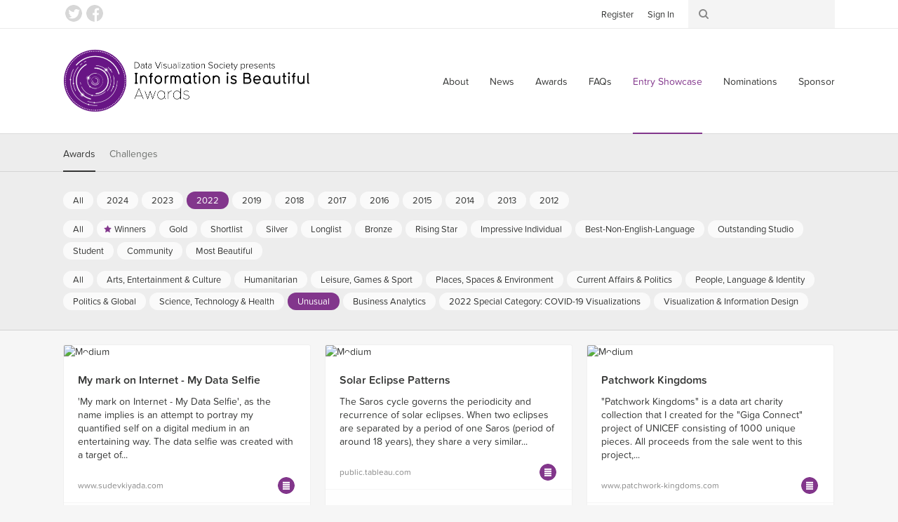

--- FILE ---
content_type: text/html; charset=utf-8
request_url: https://www.informationisbeautifulawards.com/showcase?acategory=unusual&action=index&award=2022&controller=showcase&page=1&pcategory=tool&type=awards
body_size: 10241
content:
<!DOCTYPE html>
<!--[if lt IE 7]> <html class="no-js lt-ie9 lt-ie8 lt-ie7"> <![endif]-->
<!--[if IE 7]> <html class="no-js lt-ie9 lt-ie8"> <![endif]-->
<!--[if IE 8]> <html class="no-js lt-ie9"> <![endif]-->
<!--[if gt IE 8]><!-->
<html class="no-js">
	<!--<![endif]-->
  <head>
    <meta charset="utf-8">
    <meta http-equiv="X-UA-Compatible" content="IE=edge,chrome=1">
    <title>Showcase — Information is Beautiful Awards</title>
    <meta name="twitter:card" content="summary_large_image">
    <meta name="twitter:site" content="@infobeautyaward">
    <meta name="twitter:creator" content="@infobeautyaward">
    <meta name="twitter:url" content="https://www.informationisbeautifulawards.com/showcase?acategory=unusual&amp;action=index&amp;award=2022&amp;controller=showcase&amp;page=1&amp;pcategory=tool&amp;type=awards">
    <meta name="og:url" content="https://www.informationisbeautifulawards.com/showcase?acategory=unusual&amp;action=index&amp;award=2022&amp;controller=showcase&amp;page=1&amp;pcategory=tool&amp;type=awards">
    <meta name="twitter:title" content="Showcase">
    <meta name="og:title" content="Showcase">
    <meta name="viewport" content="width=device-width, initial-scale=1">
    <meta name="apple-mobile-web-app-status-bar-style" content="black"/>
    <meta name="apple-mobile-web-app-title" content="IIB Awards">
    <link rel="dns-prefetch" href="//ajax.googleapis.com">
    <link rel="dns-prefetch" href="//www.google-analytics.com">
    <link rel="stylesheet" media="all" href="/assets/application-2c2b9dd6af983bc9a9c650c647124e385ecafb622a9502c39ad59d7f99ae4c55.css" data-turbolinks-track="true" />
    <script type="text/javascript" src="//s7.addthis.com/js/300/addthis_widget.js#pubid=ra-4f569d917e0dd0d9"></script>
    <script src="/assets/application-80c2904b2d7145ac54de0b2c3b056aee74f996831323c3ac503f91f397e1bf2f.js" data-turbolinks-track="true"></script>
    <meta name="csrf-param" content="authenticity_token" />
<meta name="csrf-token" content="r52ATnF3tEHo3uCkNF+3ndUs8K9mOyI6ZHFCVBD5GR3vfupN4qy5ORQSBo4FsuyPbFiWVUhjjon48Ef8dLeuWw==" />
    <script type="text/javascript">
      (function (d) {
      	var config = {
      			kitId: 'prg8vxd',
      			scriptTimeout: 3000
      		},
      		h = d.documentElement,
      		t = setTimeout(function () {
      			h.className = h.className.replace(/\bwf-loading\b/g, "") + " wf-inactive";
      		}, config.scriptTimeout),
      		tk = d.createElement("script"),
      		f = false,
      		s = d.getElementsByTagName("script")[0],
      		a;
      	h.className += " wf-loading";
      	tk.src = '//use.typekit.net/' + config.kitId + '.js';
      	tk.async = true;
      	tk.onload = tk.onreadystatechange = function () {
      		a = this.readyState;
      		if (f || a && a != "complete" && a != "loaded")
      			return;
      		f = true;
      		clearTimeout(t);
      		try {
      			Typekit.load(config)
      		} catch (e) {}
      	};
      	s.parentNode.insertBefore(tk, s)
      })(document);
    </script>
    <script>
      (function (i, s, o, g, r, a, m) {
      	i['GoogleAnalyticsObject'] = r;
      	i[r] = i[r] || function () {
      		(i[r].q = i[r].q || []).push(arguments)
      	},
      	i[r].l = 1 * new Date();
      	a = s.createElement(o),
      	m = s.getElementsByTagName(o)[0];
      	a.async = 1;
      	a.src = g;
      	m.parentNode.insertBefore(a, m)
      })(window, document, 'script', 'https://www.google-analytics.com/analytics.js', 'ga');

      ga('create', 'UA-25609587-1', 'auto');
    </script>
    <script>
      !function (f, b, e, v, n, t, s) {
      	if (f.fbq)
      		return;
      	n = f.fbq = function () {
      		n.callMethod
      			? n.callMethod.apply(n, arguments)
      			: n.queue.push(arguments)
      	};
      	if (!f._fbq)
      		f._fbq = n;
      	n.push = n;
      	n.loaded = !0;
      	n.version = '2.0';
      	n.queue = [];
      	t = b.createElement(e);
      	t.async = !0;
      	t.src = v;
      	s = b.getElementsByTagName(e)[0];
      	s.parentNode.insertBefore(t, s)
      }(window, document, 'script', 'https://connect.facebook.net/en_US/fbevents.js');

      fbq('init', '117160932032580');
    </script>
    <script>
      !function (e, n, u, a) {
      	e.twq || (a = e.twq = function () {
      		a.exe
      			? a.exe.apply(a, arguments)
      			: a.queue.push(arguments);
      	},
      	a.version = '1',
      	a.queue = [],
      	t = n.createElement(u),
      	t.async = !0,
      	t.src = '//static.ads-twitter.com/uwt.js',
      	s = n.getElementsByTagName(u)[0],
      	s.parentNode.insertBefore(t, s))
      }(window, document, 'script');

      twq('init', 'nuw8z');
    </script>
  </head>
  <body>
      <script>
        ga('send', 'pageview');
        twq('track', 'PageView');
        fbq('track', 'PageView');
      </script>
    <div id="root">
      <!--[if lte IE 7]>
        <div class="outdated">
          <p>You are using an outdated browser. Please <a href="http://outdatedbrowser.com/">upgrade your browser</a> to improve your experience.</p>
        </div>
      <![endif]-->
      <!-- header -->
      <div class="header-wrapper " data-image="">
        <div class="header-container">
          <header>
            <div class="header-row">
              <div class="logo-container">
                <a href="/">Information is Beautiful Awards</a>
              </div>
              <div class="nav-container">
                <nav class="primary">
                  <button class="toggle">
                    <span>Menu ↓</span>
                  </button>
                  <ul>
    <li><a href="/about">About</a></li>
  <li><a href="/news">News</a></li>
  <li><a href="/awards">Awards</a></li>
  <li><a href="/faq">FAQs</a></li>
  <li><a class="active" aria-current="page" href="/showcase">Entry Showcase</a></li>
  <li><a href="https://www.datavisualizationsociety.org/iib-awards-special-awards-nominations">Nominations</a></li>
  <li><a href="https://www.datavisualizationsociety.org/sponsor-iib-awards">Sponsor</a></li>
    <li class="auth"><a href="/users/sign_up">Register</a></li>
    <li class="auth"><a href="/users/sign_in">Sign In</a></li>
  <li class="search"><a href="/search/index">Search</a></li>
</ul>

                </nav>
              </div>
            </div>
          </header>
        </div>
        <div class="toolbar-wrapper">
          <div class="toolbar-row">
            <div class="toolbar-container">
              <ul class="social">
                <li><a class="twitter" href="https://twitter.com/infobeautyaward">Twitter</a></li>
                <li><a class="facebook" href="https://www.facebook.com/TheInformationIsBeautifulAwards/">Facebook</a></li>
              </ul>
              <ul class="toolbar">
                <li class="auth">
                  <ul>
                      <li><a href="/users/sign_up">Register</a></li>
                      <li><a href="/users/sign_in">Sign In</a></li>
                  </ul>
                </li>
                <li class="search">
                  <form action="/search/index" method="get">
	<input class="keywords" type="search" name="q" id="search_q" value=""/>
</form>

                </li>
              </ul>
            </div>
          </div>
        </div>
      </div>
      <!-- .header -->
      <div class="breadcrumbs-row">
	<div class="breadcrumbs">
		<ul>
			<li><a href="/">Home</a></li>
			<li><a class="active" aria-current="page" href="/showcase">Showcase</a></li>
		</ul>
	</div>
</div>

      
<div class="filter-container">

	<div class="filter-row">

		<div class="filter-selector-container">

			<div class="filter-selector-row">

				<ul class="filter-selector">
					<li>
						<a class="active" href="/showcase?type=awards">Awards</a>
					</li>
					<li>
						<a href="/showcase?type=challenges">Challenges</a>
					</li>
				</ul>

			</div>

		</div>

		<div class="filter-options-container">

			<div class="filter-options-row">

				<ul class="filter-options">

					<li class="group awards active">
						<ul class="sub-groups">
							<li class="sub-group">
								<ul>
									<li><a href="/showcase?acategory=unusual&amp;page=1&amp;pcategory=tool&amp;type=awards">All</a></li>
									<li><a href="/showcase?acategory=unusual&amp;action=index&amp;award=2024&amp;controller=showcase&amp;page=1&amp;pcategory=tool&amp;type=awards">2024</a></li>
									<li><a href="/showcase?acategory=unusual&amp;action=index&amp;award=2023&amp;controller=showcase&amp;page=1&amp;pcategory=tool&amp;type=awards">2023</a></li>
									<li><a class="active" href="/showcase?acategory=unusual&amp;action=index&amp;award=2022&amp;controller=showcase&amp;page=1&amp;pcategory=tool&amp;type=awards">2022</a></li>
									<li><a href="/showcase?acategory=unusual&amp;action=index&amp;award=2019&amp;controller=showcase&amp;page=1&amp;pcategory=tool&amp;type=awards">2019</a></li>
									<li><a href="/showcase?acategory=unusual&amp;action=index&amp;award=2018&amp;controller=showcase&amp;page=1&amp;pcategory=tool&amp;type=awards">2018</a></li>
									<li><a href="/showcase?acategory=unusual&amp;action=index&amp;award=2017&amp;controller=showcase&amp;page=1&amp;pcategory=tool&amp;type=awards">2017</a></li>
									<li><a href="/showcase?acategory=unusual&amp;action=index&amp;award=2016&amp;controller=showcase&amp;page=1&amp;pcategory=tool&amp;type=awards">2016</a></li>
									<li><a href="/showcase?acategory=unusual&amp;action=index&amp;award=2015&amp;controller=showcase&amp;page=1&amp;pcategory=tool&amp;type=awards">2015</a></li>
									<li><a href="/showcase?acategory=unusual&amp;action=index&amp;award=2014&amp;controller=showcase&amp;page=1&amp;pcategory=tool&amp;type=awards">2014</a></li>
									<li><a href="/showcase?acategory=unusual&amp;action=index&amp;award=2013&amp;controller=showcase&amp;page=1&amp;pcategory=tool&amp;type=awards">2013</a></li>
									<li><a href="/showcase?acategory=unusual&amp;action=index&amp;award=2012&amp;controller=showcase&amp;page=1&amp;pcategory=tool&amp;type=awards">2012</a></li>
								</ul>
							</li>
							<li class="sub-group">
								<ul>
									<li><a href="/showcase?acategory=unusual&amp;award=2022&amp;page=1&amp;type=awards">All</a></li>
									<li class="winner"><a href="/showcase?acategory=unusual&amp;action=index&amp;award=2022&amp;controller=showcase&amp;page=1&amp;pcategory=winner&amp;type=awards">Winners</a></li>
									<li class="gold"><a href="/showcase?acategory=unusual&amp;action=index&amp;award=2022&amp;controller=showcase&amp;page=1&amp;pcategory=gold&amp;type=awards">Gold</a></li>
									<li class="short-list"><a href="/showcase?acategory=unusual&amp;action=index&amp;award=2022&amp;controller=showcase&amp;page=1&amp;pcategory=short-list&amp;type=awards">Shortlist</a></li>
									<li class="silver"><a href="/showcase?acategory=unusual&amp;action=index&amp;award=2022&amp;controller=showcase&amp;page=1&amp;pcategory=silver&amp;type=awards">Silver</a></li>
									<li class="long-list"><a href="/showcase?acategory=unusual&amp;action=index&amp;award=2022&amp;controller=showcase&amp;page=1&amp;pcategory=long-list&amp;type=awards">Longlist</a></li>
									<li class="bronze"><a href="/showcase?acategory=unusual&amp;action=index&amp;award=2022&amp;controller=showcase&amp;page=1&amp;pcategory=bronze&amp;type=awards">Bronze</a></li>
									<li class="rising-star"><a href="/showcase?acategory=unusual&amp;action=index&amp;award=2022&amp;controller=showcase&amp;page=1&amp;pcategory=rising-star&amp;type=awards">Rising Star</a></li>
									<li class="individual-award"><a href="/showcase?acategory=unusual&amp;action=index&amp;award=2022&amp;controller=showcase&amp;page=1&amp;pcategory=individual-award&amp;type=awards">Impressive Individual</a></li>
									<li class="best-non-english-language"><a href="/showcase?acategory=unusual&amp;action=index&amp;award=2022&amp;controller=showcase&amp;page=1&amp;pcategory=best-non-english-language&amp;type=awards">Best-Non-English-Language</a></li>
									<li class="commercial-studio"><a href="/showcase?acategory=unusual&amp;action=index&amp;award=2022&amp;controller=showcase&amp;page=1&amp;pcategory=commercial-studio&amp;type=awards">Outstanding Studio</a></li>
									<li class="student-award"><a href="/showcase?acategory=unusual&amp;action=index&amp;award=2022&amp;controller=showcase&amp;page=1&amp;pcategory=student-award&amp;type=awards">Student</a></li>
									<li class="community-award"><a href="/showcase?acategory=unusual&amp;action=index&amp;award=2022&amp;controller=showcase&amp;page=1&amp;pcategory=community-award&amp;type=awards">Community</a></li>
									<li class="most-beautiful"><a href="/showcase?acategory=unusual&amp;action=index&amp;award=2022&amp;controller=showcase&amp;page=1&amp;pcategory=most-beautiful&amp;type=awards">Most Beautiful</a></li>
								</ul>
							</li>
							<li class="sub-group">
								<ul>
									<li><a href="/showcase?award=2022&amp;page=1&amp;pcategory=tool&amp;type=awards">All</a></li>
									<li class=""><a href="/showcase?acategory=arts-entertainment-pop-culture&amp;action=index&amp;award=2022&amp;controller=showcase&amp;page=1&amp;pcategory=tool&amp;type=awards">Arts, Entertainment &amp; Culture</a></li>
									<li class=""><a href="/showcase?acategory=humanitarian&amp;action=index&amp;award=2022&amp;controller=showcase&amp;page=1&amp;pcategory=tool&amp;type=awards">Humanitarian</a></li>
									<li class=""><a href="/showcase?acategory=sports-games&amp;action=index&amp;award=2022&amp;controller=showcase&amp;page=1&amp;pcategory=tool&amp;type=awards">Leisure, Games &amp; Sport</a></li>
									<li class=""><a href="/showcase?acategory=environments-maps&amp;action=index&amp;award=2022&amp;controller=showcase&amp;page=1&amp;pcategory=tool&amp;type=awards">Places, Spaces &amp; Environment</a></li>
									<li class=""><a href="/showcase?acategory=current-affairs&amp;action=index&amp;award=2022&amp;controller=showcase&amp;page=1&amp;pcategory=tool&amp;type=awards">Current Affairs &amp; Politics</a></li>
									<li class=""><a href="/showcase?acategory=people-language-identity&amp;action=index&amp;award=2022&amp;controller=showcase&amp;page=1&amp;pcategory=tool&amp;type=awards">People, Language &amp; Identity </a></li>
									<li class=""><a href="/showcase?acategory=humanitarian-global&amp;action=index&amp;award=2022&amp;controller=showcase&amp;page=1&amp;pcategory=tool&amp;type=awards">Politics &amp; Global</a></li>
									<li class=""><a href="/showcase?acategory=science-technology&amp;action=index&amp;award=2022&amp;controller=showcase&amp;page=1&amp;pcategory=tool&amp;type=awards">Science, Technology &amp; Health</a></li>
									<li class=""><a class="active" href="/showcase?acategory=unusual&amp;action=index&amp;award=2022&amp;controller=showcase&amp;page=1&amp;pcategory=tool&amp;type=awards">Unusual</a></li>
									<li class=""><a href="/showcase?acategory=business-analytics&amp;action=index&amp;award=2022&amp;controller=showcase&amp;page=1&amp;pcategory=tool&amp;type=awards">Business Analytics</a></li>
									<li class=""><a href="/showcase?acategory=annual-theme&amp;action=index&amp;award=2022&amp;controller=showcase&amp;page=1&amp;pcategory=tool&amp;type=awards">2022 Special Category: COVID-19 Visualizations</a></li>
									<li class=""><a href="/showcase?acategory=visualization&amp;action=index&amp;award=2022&amp;controller=showcase&amp;page=1&amp;pcategory=tool&amp;type=awards">Visualization &amp; Information Design</a></li>
								</ul>
							</li>
						</ul>
					</li>


				</ul>

			</div>

		</div>

	</div>

</div>


<div class="block-grid-row">

	<div class="block-grid-container">

		<ul class="block-grid">

			<li class="block medium" data-random-order="0">

				<div class="wrapper">

					<div class="image ">

						<a href="/showcase/4822-my-mark-on-internet-my-data-selfie"><img src="https://iibawards-prod.s3.amazonaws.com/projects/images/000/004/822/medium.jpg?1664507182" alt="Medium" /></a>

					</div>

					<div class="content">

						<div class="title">

							<h4><a href="/showcase/4822-my-mark-on-internet-my-data-selfie">My mark on Internet - My Data Selfie</a></h4>

						</div>

						<div class="text">

							'My mark on Internet - My Data Selfie', as the name implies is an attempt to portray my quantified self on a digital medium in an entertaining way. The data selfie was created with a target of...

						</div>

					</div>

					<div class="footer">

						<div class="link">
							<a href="https://www.sudevkiyada.com/projects/dataviz/data-selfie/" title="Visit https://www.sudevkiyada.com/projects/dataviz/data-selfie/">www.sudevkiyada.com</a>
						</div>

						<div class="icons">
							<a class="icon long-list tooltip" title="Longlist" href="/showcase?acategory=unusual&amp;action=index&amp;award=2022&amp;controller=showcase&amp;page=1&amp;pcategory=long-list&amp;type=awards">Longlist</a>						</div>
					</div>

          <a class="action" href="/showcase/4822-my-mark-on-internet-my-data-selfie">View project</a>

				</div>

			</li>
			<li class="block medium" data-random-order="63">

				<div class="wrapper">

					<div class="image ">

						<a href="/showcase/5523-solar-eclipse-patterns"><img src="https://iibawards-prod.s3.amazonaws.com/projects/images/000/005/523/medium.png?1664645824" alt="Medium" /></a>

					</div>

					<div class="content">

						<div class="title">

							<h4><a href="/showcase/5523-solar-eclipse-patterns">Solar Eclipse Patterns</a></h4>

						</div>

						<div class="text">

							The Saros cycle governs the periodicity and recurrence of solar eclipses. When two eclipses are separated by a period of one Saros (period of around 18 years), they share a very similar...

						</div>

					</div>

					<div class="footer">

						<div class="link">
							<a href="https://public.tableau.com/app/profile/nisamara/viz/SolarEclipsePatterns/Patterns" title="Visit https://public.tableau.com/app/profile/nisamara/viz/SolarEclipsePatterns/Patterns">public.tableau.com</a>
						</div>

						<div class="icons">
							<a class="icon long-list tooltip" title="Longlist" href="/showcase?acategory=unusual&amp;action=index&amp;award=2022&amp;controller=showcase&amp;page=1&amp;pcategory=long-list&amp;type=awards">Longlist</a>						</div>
					</div>

          <a class="action" href="/showcase/5523-solar-eclipse-patterns">View project</a>

				</div>

			</li>
			<li class="block medium" data-random-order="197">

				<div class="wrapper">

					<div class="image ">

						<a href="/showcase/5047-patchwork-kingdoms"><img src="https://iibawards-prod.s3.amazonaws.com/projects/images/000/005/047/medium.png?1664558487" alt="Medium" /></a>

					</div>

					<div class="content">

						<div class="title">

							<h4><a href="/showcase/5047-patchwork-kingdoms">Patchwork Kingdoms</a></h4>

						</div>

						<div class="text">

							"Patchwork Kingdoms" is a data art charity collection that I created for the "Giga Connect" project of UNICEF consisting of 1000 unique pieces. All proceeds from the sale went to this project,...

						</div>

					</div>

					<div class="footer">

						<div class="link">
							<a href="https://www.patchwork-kingdoms.com/" title="Visit https://www.patchwork-kingdoms.com/">www.patchwork-kingdoms.com</a>
						</div>

						<div class="icons">
							<a class="icon long-list tooltip" title="Longlist" href="/showcase?acategory=unusual&amp;action=index&amp;award=2022&amp;controller=showcase&amp;page=1&amp;pcategory=long-list&amp;type=awards">Longlist</a>						</div>
					</div>

          <a class="action" href="/showcase/5047-patchwork-kingdoms">View project</a>

				</div>

			</li>
			<li class="block medium" data-random-order="341">

				<div class="wrapper">

					<div class="image long">

						<a href="/showcase/5198-brood-x-the-17-year-cicada-invasion"><img src="https://iibawards-prod.s3.amazonaws.com/projects/images/000/005/198/medium.png?1665094327" alt="Medium" /></a>

					</div>

					<div class="content">

						<div class="title">

							<h4><a href="/showcase/5198-brood-x-the-17-year-cicada-invasion">Brood X: The 17 Year Cicada Invasion</a></h4>

						</div>

						<div class="text">

							Brood X is known as "The Great Eastern Brood" and is the largest of all the Cicada broods. They appear every 17 years in the Eastern United States. This visualization explores these curious...

						</div>

					</div>

					<div class="footer">

						<div class="link">
							<a href="https://public.tableau.com/app/profile/jeffrey.shaffer/viz/CicadasareComingCollaborationwithKevinFlerlage/Cicada2021" title="Visit https://public.tableau.com/app/profile/jeffrey.shaffer/viz/CicadasareComingCollaborationwithKevinFlerlage/Cicada2021">public.tableau.com</a>
						</div>

						<div class="icons">
							<a class="icon long-list tooltip" title="Longlist" href="/showcase?acategory=unusual&amp;action=index&amp;award=2022&amp;controller=showcase&amp;page=1&amp;pcategory=long-list&amp;type=awards">Longlist</a>						</div>
					</div>

          <a class="action" href="/showcase/5198-brood-x-the-17-year-cicada-invasion">View project</a>

				</div>

			</li>
			<li class="block medium" data-random-order="459">

				<div class="wrapper">

					<div class="image ">

						<a href="/showcase/5626-la-palma-vacation-visual-diary"><img src="https://iibawards-prod.s3.amazonaws.com/projects/images/000/005/626/medium.png?1664651939" alt="Medium" /></a>

					</div>

					<div class="content">

						<div class="title">

							<h4><a href="/showcase/5626-la-palma-vacation-visual-diary">La Palma Vacation Visual Diary</a></h4>

						</div>

						<div class="text">

							I spent an amazing vacation on the island of La Palma in 2019. And as a memento, I wanted to keep something else besides photos. So I collected statistics about the trip and made a set of five...

						</div>

					</div>

					<div class="footer">

						<div class="link">
							<a href="http://designing.numbers.tilda.ws/la_palma_vacation" title="Visit http://designing.numbers.tilda.ws/la_palma_vacation">designing.numbers.tilda.ws</a>
						</div>

						<div class="icons">
							<a class="icon long-list tooltip" title="Longlist" href="/showcase?acategory=unusual&amp;action=index&amp;award=2022&amp;controller=showcase&amp;page=1&amp;pcategory=long-list&amp;type=awards">Longlist</a>						</div>
					</div>

          <a class="action" href="/showcase/5626-la-palma-vacation-visual-diary">View project</a>

				</div>

			</li>
			<li class="block medium" data-random-order="557">

				<div class="wrapper">

					<div class="image long">

						<a href="/showcase/5522-return-to-office-rto"><img src="https://iibawards-prod.s3.amazonaws.com/projects/images/000/005/522/medium.jpg?1664645807" alt="Medium" /></a>

					</div>

					<div class="content">

						<div class="title">

							<h4><a href="/showcase/5522-return-to-office-rto">Return-to-Office (RTO)</a></h4>

						</div>

						<div class="text">

							During the COVID-19 pandemic, my company requires its employees to get a new wristband from the front desk each day when we go into the office. The wristband indicates that the employee has tested...

						</div>

					</div>

					<div class="footer">

						<div class="link">
							<a href="https://www.linkedin.com/in/eileenhuangmph/" title="Visit https://www.linkedin.com/in/eileenhuangmph/">www.linkedin.com</a>
						</div>

						<div class="icons">
							<a class="icon long-list tooltip" title="Longlist" href="/showcase?acategory=unusual&amp;action=index&amp;award=2022&amp;controller=showcase&amp;page=1&amp;pcategory=long-list&amp;type=awards">Longlist</a>						</div>
					</div>

          <a class="action" href="/showcase/5522-return-to-office-rto">View project</a>

				</div>

			</li>
			<li class="block medium" data-random-order="623">

				<div class="wrapper">

					<div class="image ">

						<a href="/showcase/5455-irrational-slice"><img src="https://iibawards-prod.s3.amazonaws.com/projects/images/000/005/455/medium.jpg?1664637945" alt="Medium" /></a>

					</div>

					<div class="content">

						<div class="title">

							<h4><a href="/showcase/5455-irrational-slice">非理性切片 Irrational slice</a></h4>

						</div>

						<div class="text">

							An experiment in cognition pitting human choice (with emotion) against machine random choice (without emotion). Explore the irrational aspects of human thinking behind the process and the answers....

						</div>

					</div>

					<div class="footer">

						<div class="link">
							<a href="https://www.behance.net/gallery/152063149/Irrational-slice" title="Visit https://www.behance.net/gallery/152063149/Irrational-slice">www.behance.net</a>
						</div>

						<div class="icons">
							<a class="icon long-list tooltip" title="Longlist" href="/showcase?acategory=unusual&amp;action=index&amp;award=2022&amp;controller=showcase&amp;page=1&amp;pcategory=long-list&amp;type=awards">Longlist</a>						</div>
					</div>

          <a class="action" href="/showcase/5455-irrational-slice">View project</a>

				</div>

			</li>
			<li class="block medium" data-random-order="692">

				<div class="wrapper">

					<div class="image ">

						<a href="/showcase/4980-burning-the-midnight-candles-physicalizing-my-sleep-data"><img src="https://iibawards-prod.s3.amazonaws.com/projects/images/000/004/980/medium.png?1664542438" alt="Medium" /></a>

					</div>

					<div class="content">

						<div class="title">

							<h4><a href="/showcase/4980-burning-the-midnight-candles-physicalizing-my-sleep-data">Burning the Midnight Candles: Physicalizing my Sleep Data</a></h4>

						</div>

						<div class="text">

							Burning the Midnight Candles is an exploration to visualize my sleep data over 45 days. This tangible data visualization helped me understand how the time at which I sleep affected the quality of...

						</div>

					</div>

					<div class="footer">

						<div class="link">
							<a href="https://www.behance.net/gallery/153102947/Burning-the-Midnight-Candles-Stacked-Bar?" title="Visit https://www.behance.net/gallery/153102947/Burning-the-Midnight-Candles-Stacked-Bar?">www.behance.net</a>
						</div>

						<div class="icons">
							<a class="icon long-list tooltip" title="Longlist" href="/showcase?acategory=unusual&amp;action=index&amp;award=2022&amp;controller=showcase&amp;page=1&amp;pcategory=long-list&amp;type=awards">Longlist</a>						</div>
					</div>

          <a class="action" href="/showcase/4980-burning-the-midnight-candles-physicalizing-my-sleep-data">View project</a>

				</div>

			</li>
			<li class="block medium" data-random-order="729">

				<div class="wrapper">

					<div class="image ">

						<a href="/showcase/5145-it-invaded-and-it-was-merciless"><img src="https://iibawards-prod.s3.amazonaws.com/projects/images/000/005/145/medium.jpg?1664569745" alt="Medium" /></a>

					</div>

					<div class="content">

						<div class="title">

							<h4><a href="/showcase/5145-it-invaded-and-it-was-merciless">It Invaded. And it was Merciless.</a></h4>

						</div>

						<div class="text">

							Can sound and visuals be used in tandem to accurately convey what chronic migraines feel like to someone who has never had the experience? What can a migraine look like? Sound
like? Is there a...

						</div>

					</div>

					<div class="footer">

						<div class="link">
							<a href="https://bmmnng.com/and-It-was-Merciless" title="Visit https://bmmnng.com/and-It-was-Merciless">bmmnng.com</a>
						</div>

						<div class="icons">
							<a class="icon long-list tooltip" title="Longlist" href="/showcase?acategory=unusual&amp;action=index&amp;award=2022&amp;controller=showcase&amp;page=1&amp;pcategory=long-list&amp;type=awards">Longlist</a>						</div>
					</div>

          <a class="action" href="/showcase/5145-it-invaded-and-it-was-merciless">View project</a>

				</div>

			</li>
			<li class="block medium" data-random-order="804">

				<div class="wrapper">

					<div class="image ">

						<a href="/showcase/5298-creative-constraints-for-data-visualisation-practice"><img src="https://iibawards-prod.s3.amazonaws.com/projects/images/000/005/298/medium.PNG?1664590290" alt="Medium" /></a>

					</div>

					<div class="content">

						<div class="title">

							<h4><a href="/showcase/5298-creative-constraints-for-data-visualisation-practice">Creative constraints for data visualisation practice</a></h4>

						</div>

						<div class="text">

							Bio: I am an information designer and data sonification artist. I'm passionate about creating short, impactful data stories as well as nuanced, complex data-rich long reads. Throughout the design...

						</div>

					</div>

					<div class="footer">

						<div class="link">
							<a href="https://data-viz-creative-constraints.netlify.app/" title="Visit https://data-viz-creative-constraints.netlify.app/">data-viz-creative-constraints.netlify.app</a>
						</div>

						<div class="icons">
							<a class="icon long-list tooltip" title="Longlist" href="/showcase?acategory=unusual&amp;action=index&amp;award=2022&amp;controller=showcase&amp;page=1&amp;pcategory=long-list&amp;type=awards">Longlist</a>						</div>
					</div>

          <a class="action" href="/showcase/5298-creative-constraints-for-data-visualisation-practice">View project</a>

				</div>

			</li>
			<li class="block medium" data-random-order="850">

				<div class="wrapper">

					<div class="image ">

						<a href="/showcase/4631-pay-levels-and-gender-balance-pillar-lamp-eu"><img src="https://iibawards-prod.s3.amazonaws.com/projects/images/000/004/631/medium.png?1664397411" alt="Medium" /></a>

					</div>

					<div class="content">

						<div class="title">

							<h4><a href="/showcase/4631-pay-levels-and-gender-balance-pillar-lamp-eu">Pay Levels and Gender Balance Pillar Lamp (EU)</a></h4>

						</div>

						<div class="text">

							This is a comparison of different sectors of the economies of 27 EU countries, their pay levels, and gender balance. Representing data in an immersive way. I want people to feel, touch, and enjoy...

						</div>

					</div>

					<div class="footer">

						<div class="link">
							<a href="https://www.behance.net/gallery/134551467/EU-Hourly-Wage-Comparison-2018" title="Visit https://www.behance.net/gallery/134551467/EU-Hourly-Wage-Comparison-2018">www.behance.net</a>
						</div>

						<div class="icons">
							<a class="icon long-list tooltip" title="Longlist" href="/showcase?acategory=unusual&amp;action=index&amp;award=2022&amp;controller=showcase&amp;page=1&amp;pcategory=long-list&amp;type=awards">Longlist</a>						</div>
					</div>

          <a class="action" href="/showcase/4631-pay-levels-and-gender-balance-pillar-lamp-eu">View project</a>

				</div>

			</li>
			<li class="block medium" data-random-order="1044">

				<div class="wrapper">

					<div class="image ">

						<a href="/showcase/5049-re-imagining-music-s-gold-record-with-data-art"><img src="https://iibawards-prod.s3.amazonaws.com/projects/images/000/005/049/medium.jpg?1664559277" alt="Medium" /></a>

					</div>

					<div class="content">

						<div class="title">

							<h4><a href="/showcase/5049-re-imagining-music-s-gold-record-with-data-art">Re-imagining Music’s ‘Gold Record’ with Data Art</a></h4>

						</div>

						<div class="text">

							This project represents a data art system that I made for Sony Music Entertainment to create data-driven re-imaginations of the ‘Gold record’, the record certifications plaques that celebrate...

						</div>

					</div>

					<div class="footer">

						<div class="link">
							<a href="https://www.visualcinnamon.com/portfolio/sony-music-data-art/" title="Visit https://www.visualcinnamon.com/portfolio/sony-music-data-art/">www.visualcinnamon.com</a>
						</div>

						<div class="icons">
							<a class="icon long-list tooltip" title="Longlist" href="/showcase?acategory=unusual&amp;action=index&amp;award=2022&amp;controller=showcase&amp;page=1&amp;pcategory=long-list&amp;type=awards">Longlist</a>						</div>
					</div>

          <a class="action" href="/showcase/5049-re-imagining-music-s-gold-record-with-data-art">View project</a>

				</div>

			</li>
			<li class="block medium" data-random-order="1051">

				<div class="wrapper">

					<div class="image ">

						<a href="/showcase/5108-satellite-charts"><img src="https://iibawards-prod.s3.amazonaws.com/projects/images/000/005/108/medium.jpg?1664562478" alt="Medium" /></a>

					</div>

					<div class="content">

						<div class="title">

							<h4><a href="/showcase/5108-satellite-charts">Satellite Charts</a></h4>

						</div>

						<div class="text">

							“Satellites Charts” examines current and past artificial satellites orbiting around Earth, pointing out how our terrestrial life became so dependent on what we sent out in space. With topics...

						</div>

					</div>

					<div class="footer">

						<div class="link">
							<a href="https://satellitecharts.xyz" title="Visit https://satellitecharts.xyz">satellitecharts.xyz</a>
						</div>

						<div class="icons">
							<a class="icon long-list tooltip" title="Longlist" href="/showcase?acategory=unusual&amp;action=index&amp;award=2022&amp;controller=showcase&amp;page=1&amp;pcategory=long-list&amp;type=awards">Longlist</a>						</div>
					</div>

          <a class="action" href="/showcase/5108-satellite-charts">View project</a>

				</div>

			</li>
			<li class="block medium" data-random-order="1093">

				<div class="wrapper">

					<div class="image ">

						<a href="/showcase/4778-ventanilla-duet"><img src="https://iibawards-prod.s3.amazonaws.com/projects/images/000/004/778/medium.jpg?1664498794" alt="Medium" /></a>

					</div>

					<div class="content">

						<div class="title">

							<h4><a href="/showcase/4778-ventanilla-duet">Ventanilla: duet</a></h4>

						</div>

						<div class="text">

							This book project takes an unusual approach to the use of data visualisation: it presents a thematic analysis of written correspondence between a poet and historian about difficult histories and...

						</div>

					</div>

					<div class="footer">

						<div class="link">
							<a href="http://studioregina.work" title="Visit http://studioregina.work">studioregina.work</a>
						</div>

						<div class="icons">
						</div>
					</div>

          <a class="action" href="/showcase/4778-ventanilla-duet">View project</a>

				</div>

			</li>
			<li class="block medium" data-random-order="1112">

				<div class="wrapper">

					<div class="image ">

						<a href="/showcase/4751-happy-mother-s-day"><img src="https://iibawards-prod.s3.amazonaws.com/projects/images/000/004/751/medium.png?1664497606" alt="Medium" /></a>

					</div>

					<div class="content">

						<div class="title">

							<h4><a href="/showcase/4751-happy-mother-s-day">Happy Mother's Day</a></h4>

						</div>

						<div class="text">

							Struggling with gift ideas for Mother's Day in 2021, I knew that I wanted to give my mom something personalised and handmade. This time, though, I decided to make some illustrated data...

						</div>

					</div>

					<div class="footer">

						<div class="link">
							<a href="https://wmjlwuh.medium.com/happy-mothers-day-my-first-attempt-at-hand-drawn-data-visualisation-79dc720894ca" title="Visit https://wmjlwuh.medium.com/happy-mothers-day-my-first-attempt-at-hand-drawn-data-visualisation-79dc720894ca">wmjlwuh.medium.com</a>
						</div>

						<div class="icons">
							<a class="icon long-list tooltip" title="Longlist" href="/showcase?acategory=unusual&amp;action=index&amp;award=2022&amp;controller=showcase&amp;page=1&amp;pcategory=long-list&amp;type=awards">Longlist</a>						</div>
					</div>

          <a class="action" href="/showcase/4751-happy-mother-s-day">View project</a>

				</div>

			</li>
			<li class="block medium" data-random-order="1126">

				<div class="wrapper">

					<div class="image long">

						<a href="/showcase/5559-life-under-curfew"><img src="https://iibawards-prod.s3.amazonaws.com/projects/images/000/005/559/medium.png?1664648727" alt="Medium" /></a>

					</div>

					<div class="content">

						<div class="title">

							<h4><a href="/showcase/5559-life-under-curfew">Life under curfew</a></h4>

						</div>

						<div class="text">

							‘Life under curfew’ is an interactive real life data experience created by and for the residents of Dandora, an informal settlement in Nairobi, Kenya.

When Covid-19 hit Kenya in the spring of...

						</div>

					</div>

					<div class="footer">

						<div class="link">
							<a href="https://www.sjc.community/life-under-curfew" title="Visit https://www.sjc.community/life-under-curfew">www.sjc.community</a>
						</div>

						<div class="icons">
							<a class="icon long-list tooltip" title="Longlist" href="/showcase?acategory=unusual&amp;action=index&amp;award=2022&amp;controller=showcase&amp;page=1&amp;pcategory=long-list&amp;type=awards">Longlist</a>							<a class="icon short-list tooltip" title="Shortlist" href="/showcase?acategory=unusual&amp;action=index&amp;award=2022&amp;controller=showcase&amp;page=1&amp;pcategory=short-list&amp;type=awards">Shortlist</a>							<a class="icon gold tooltip" title="Gold" href="/showcase?acategory=unusual&amp;action=index&amp;award=2022&amp;controller=showcase&amp;page=1&amp;pcategory=gold&amp;type=awards">Gold</a>							<a class="icon winner tooltip" title="Winners" href="/showcase?acategory=unusual&amp;action=index&amp;award=2022&amp;controller=showcase&amp;page=1&amp;pcategory=winner&amp;type=awards">Winners</a>						</div>
					</div>

          <a class="action" href="/showcase/5559-life-under-curfew">View project</a>

				</div>

			</li>
			<li class="block medium" data-random-order="1136">

				<div class="wrapper">

					<div class="image long">

						<a href="/showcase/4606-aetui-pentagram-poems"><img src="https://iibawards-prod.s3.amazonaws.com/projects/images/000/004/606/medium.jpg?1664395946" alt="Medium" /></a>

					</div>

					<div class="content">

						<div class="title">

							<h4><a href="/showcase/4606-aetui-pentagram-poems">Aetui: Pentagram Poems </a></h4>

						</div>

						<div class="text">

							Aetui is a collection of visual poetry. Using the pentagram as a scaffolding, these poems connect concepts in tangential ways: these are puzzles to solve as much as poems to read, relaying visual...

						</div>

					</div>

					<div class="footer">

						<div class="link">
							<a href="https://jessicahagy.info/pentagram-diagrams/" title="Visit https://jessicahagy.info/pentagram-diagrams/">jessicahagy.info</a>
						</div>

						<div class="icons">
						</div>
					</div>

          <a class="action" href="/showcase/4606-aetui-pentagram-poems">View project</a>

				</div>

			</li>
			<li class="block medium" data-random-order="1137">

				<div class="wrapper">

					<div class="image ">

						<a href="/showcase/4673-what-s-milo-eating"><img src="https://iibawards-prod.s3.amazonaws.com/projects/images/000/004/673/medium.png?1664421843" alt="Medium" /></a>

					</div>

					<div class="content">

						<div class="title">

							<h4><a href="/showcase/4673-what-s-milo-eating">What's Milo Eating?</a></h4>

						</div>

						<div class="text">

							A couple that I’m friends with had a new addition to their family last year: a baby boy named Milo! It was such a joy watching Milo grow up in his first year, and to live vicariously through some...

						</div>

					</div>

					<div class="footer">

						<div class="link">
							<a href="https://www.angelicahom.com/work/whats-milo-eating" title="Visit https://www.angelicahom.com/work/whats-milo-eating">www.angelicahom.com</a>
						</div>

						<div class="icons">
						</div>
					</div>

          <a class="action" href="/showcase/4673-what-s-milo-eating">View project</a>

				</div>

			</li>
			<li class="block medium" data-random-order="1187">

				<div class="wrapper">

					<div class="image ">

						<a href="/showcase/4961-a-song-of-crowns-and-tears"><img src="https://iibawards-prod.s3.amazonaws.com/projects/images/000/004/961/medium.png?1664541968" alt="Medium" /></a>

					</div>

					<div class="content">

						<div class="title">

							<h4><a href="/showcase/4961-a-song-of-crowns-and-tears">A Song of Crowns and Tears</a></h4>

						</div>

						<div class="text">

							The number of cases is rising, more and more people are dying and yet: we read and write mainly about statistics and hardly about people. How can we bring humanity back to the emotionless...

						</div>

					</div>

					<div class="footer">

						<div class="link">
							<a href="https://www.youtube.com/watch?v=DqfrOPs2pKM" title="Visit https://www.youtube.com/watch?v=DqfrOPs2pKM">www.youtube.com</a>
						</div>

						<div class="icons">
							<a class="icon long-list tooltip" title="Longlist" href="/showcase?acategory=unusual&amp;action=index&amp;award=2022&amp;controller=showcase&amp;page=1&amp;pcategory=long-list&amp;type=awards">Longlist</a>							<a class="icon short-list tooltip" title="Shortlist" href="/showcase?acategory=unusual&amp;action=index&amp;award=2022&amp;controller=showcase&amp;page=1&amp;pcategory=short-list&amp;type=awards">Shortlist</a>							<a class="icon bronze tooltip" title="Bronze" href="/showcase?acategory=unusual&amp;action=index&amp;award=2022&amp;controller=showcase&amp;page=1&amp;pcategory=bronze&amp;type=awards">Bronze</a>							<a class="icon winner tooltip" title="Winners" href="/showcase?acategory=unusual&amp;action=index&amp;award=2022&amp;controller=showcase&amp;page=1&amp;pcategory=winner&amp;type=awards">Winners</a>						</div>
					</div>

          <a class="action" href="/showcase/4961-a-song-of-crowns-and-tears">View project</a>

				</div>

			</li>
			<li class="block medium" data-random-order="1321">

				<div class="wrapper">

					<div class="image long">

						<a href="/showcase/5659-any-day-now-visualizing-the-baby-guessing-game"><img src="https://iibawards-prod.s3.amazonaws.com/projects/images/000/005/659/medium.png?1664653434" alt="Medium" /></a>

					</div>

					<div class="content">

						<div class="title">

							<h4><a href="/showcase/5659-any-day-now-visualizing-the-baby-guessing-game">Any day now: visualizing the baby guessing game</a></h4>

						</div>

						<div class="text">

							A frozen lasagna. A cute onesie. A coupon for future babysitting. These are gifts you'd usually bring new parents.

I made this poster for my brother- and sister-in-law instead. A data...

						</div>

					</div>

					<div class="footer">

						<div class="link">
							<a href="https://www.samshannon.me/anydaynow" title="Visit https://www.samshannon.me/anydaynow">www.samshannon.me</a>
						</div>

						<div class="icons">
							<a class="icon long-list tooltip" title="Longlist" href="/showcase?acategory=unusual&amp;action=index&amp;award=2022&amp;controller=showcase&amp;page=1&amp;pcategory=long-list&amp;type=awards">Longlist</a>						</div>
					</div>

          <a class="action" href="/showcase/5659-any-day-now-visualizing-the-baby-guessing-game">View project</a>

				</div>

			</li>
			<li class="block medium" data-random-order="1356">

				<div class="wrapper">

					<div class="image long">

						<a href="/showcase/5065-the-w-e-b-du-bois-visualization-coloring-book"><img src="https://iibawards-prod.s3.amazonaws.com/projects/images/000/005/065/medium.png?1664559974" alt="Medium" /></a>

					</div>

					<div class="content">

						<div class="title">

							<h4><a href="/showcase/5065-the-w-e-b-du-bois-visualization-coloring-book">The W.E.B Du Bois Visualization Coloring Book</a></h4>

						</div>

						<div class="text">

							A visualization coloring cook includes over 20 of the original Du Bois visualizations from the 1900 Paris Exposition, with re-creation outlines to color.

created with decksh


						</div>

					</div>

					<div class="footer">

						<div class="link">
							<a href="http://N/A" title="Visit http://N/A">N</a>
						</div>

						<div class="icons">
							<a class="icon long-list tooltip" title="Longlist" href="/showcase?acategory=unusual&amp;action=index&amp;award=2022&amp;controller=showcase&amp;page=1&amp;pcategory=long-list&amp;type=awards">Longlist</a>						</div>
					</div>

          <a class="action" href="/showcase/5065-the-w-e-b-du-bois-visualization-coloring-book">View project</a>

				</div>

			</li>
			<li class="block medium" data-random-order="1363">

				<div class="wrapper">

					<div class="image ">

						<a href="/showcase/5120-can-you-beat-the-rich"><img src="https://iibawards-prod.s3.amazonaws.com/projects/images/000/005/120/medium.jpg?1664563296" alt="Medium" /></a>

					</div>

					<div class="content">

						<div class="title">

							<h4><a href="/showcase/5120-can-you-beat-the-rich">Can you beat the rich?</a></h4>

						</div>

						<div class="text">

							The motivation behind this project is to make it possible to experience wealth inequality interactively. Analog and unfiltered. To achieve this, I turned data on wealth deciles into ten table...

						</div>

					</div>

					<div class="footer">

						<div class="link">
							<a href="https://robinhuebscher.myportfolio.com/can-you-beat-the-rich" title="Visit https://robinhuebscher.myportfolio.com/can-you-beat-the-rich">robinhuebscher.myportfolio.com</a>
						</div>

						<div class="icons">
							<a class="icon long-list tooltip" title="Longlist" href="/showcase?acategory=unusual&amp;action=index&amp;award=2022&amp;controller=showcase&amp;page=1&amp;pcategory=long-list&amp;type=awards">Longlist</a>						</div>
					</div>

          <a class="action" href="/showcase/5120-can-you-beat-the-rich">View project</a>

				</div>

			</li>
			<li class="block medium" data-random-order="1485">

				<div class="wrapper">

					<div class="image ">

						<a href="/showcase/5233-loud-numbers"><img src="https://iibawards-prod.s3.amazonaws.com/projects/images/000/005/233/medium.png?1664891353" alt="Medium" /></a>

					</div>

					<div class="content">

						<div class="title">

							<h4><a href="/showcase/5233-loud-numbers">Loud Numbers</a></h4>

						</div>

						<div class="text">

							Loud Numbers is a data sonification podcast, created by Duncan Geere and Miriam Quick. Data sonification is the process of turning data into sound, and we take it a step further by turning those...

						</div>

					</div>

					<div class="footer">

						<div class="link">
							<a href="https://www.loudnumbers.net/" title="Visit https://www.loudnumbers.net/">www.loudnumbers.net</a>
						</div>

						<div class="icons">
							<a class="icon long-list tooltip" title="Longlist" href="/showcase?acategory=unusual&amp;action=index&amp;award=2022&amp;controller=showcase&amp;page=1&amp;pcategory=long-list&amp;type=awards">Longlist</a>						</div>
					</div>

          <a class="action" href="/showcase/5233-loud-numbers">View project</a>

				</div>

			</li>
			<li class="block medium" data-random-order="1541">

				<div class="wrapper">

					<div class="image ">

						<a href="/showcase/4865-play-bikes-a-sonic-alleycat"><img src="https://iibawards-prod.s3.amazonaws.com/projects/images/000/004/865/medium.png?1664509760" alt="Medium" /></a>

					</div>

					<div class="content">

						<div class="title">

							<h4><a href="/showcase/4865-play-bikes-a-sonic-alleycat">Play Bikes!: A Sonic Alleycat</a></h4>

						</div>

						<div class="text">

							‘Play Bikes!: A Sonic Alleycat’ is a multi-sensory data experience built as a love letter to bikes, to maps, and to data. Personal bike ride data collected from a fitness app is transformed into...

						</div>

					</div>

					<div class="footer">

						<div class="link">
							<a href="http://natdink.com/SonicAlleycat" title="Visit http://natdink.com/SonicAlleycat">natdink.com</a>
						</div>

						<div class="icons">
							<a class="icon long-list tooltip" title="Longlist" href="/showcase?acategory=unusual&amp;action=index&amp;award=2022&amp;controller=showcase&amp;page=1&amp;pcategory=long-list&amp;type=awards">Longlist</a>						</div>
					</div>

          <a class="action" href="/showcase/4865-play-bikes-a-sonic-alleycat">View project</a>

				</div>

			</li>
			<li class="block medium" data-random-order="1625">

				<div class="wrapper">

					<div class="image long">

						<a href="/showcase/4839-mcnutrition-the-portraits-of-mcdonald-s-food"><img src="https://iibawards-prod.s3.amazonaws.com/projects/images/000/004/839/medium.png?1664508164" alt="Medium" /></a>

					</div>

					<div class="content">

						<div class="title">

							<h4><a href="/showcase/4839-mcnutrition-the-portraits-of-mcdonald-s-food">McNutrition: The portraits of McDonald's food</a></h4>

						</div>

						<div class="text">

							This chart shows the nutritional ingredients in McDonald's food in a fun way. Each portrait represents one item on the McDonald's menu. According to Shape.com, the classic hamburger is the...

						</div>

					</div>

					<div class="footer">

						<div class="link">
							<a href="https://public.tableau.com/app/profile/wendy.shijia/viz/McNutrition/McDonaldsNutrition" title="Visit https://public.tableau.com/app/profile/wendy.shijia/viz/McNutrition/McDonaldsNutrition">public.tableau.com</a>
						</div>

						<div class="icons">
							<a class="icon long-list tooltip" title="Longlist" href="/showcase?acategory=unusual&amp;action=index&amp;award=2022&amp;controller=showcase&amp;page=1&amp;pcategory=long-list&amp;type=awards">Longlist</a>						</div>
					</div>

          <a class="action" href="/showcase/4839-mcnutrition-the-portraits-of-mcdonald-s-food">View project</a>

				</div>

			</li>
			<li class="block medium" data-random-order="1633">

				<div class="wrapper">

					<div class="image ">

						<a href="/showcase/4686-putting-the-fast-in-fast-food"><img src="https://iibawards-prod.s3.amazonaws.com/projects/images/000/004/686/medium.PNG?1664422549" alt="Medium" /></a>

					</div>

					<div class="content">

						<div class="title">

							<h4><a href="/showcase/4686-putting-the-fast-in-fast-food">Putting the Fast in Fast Food</a></h4>

						</div>

						<div class="text">

							What's on the menu? Exercise or extra fries?

Either way, hope you are hungry enough for information on the fast food industry!

Order up and curl up to explore the real data of 10K food...

						</div>

					</div>

					<div class="footer">

						<div class="link">
							<a href="https://public.tableau.com/app/profile/ann3330/viz/FastFoodRestaurants_16382664752180/Dashboard1" title="Visit https://public.tableau.com/app/profile/ann3330/viz/FastFoodRestaurants_16382664752180/Dashboard1">public.tableau.com</a>
						</div>

						<div class="icons">
						</div>
					</div>

          <a class="action" href="/showcase/4686-putting-the-fast-in-fast-food">View project</a>

				</div>

			</li>
			<li class="block medium" data-random-order="1722">

				<div class="wrapper">

					<div class="image ">

						<a href="/showcase/5017-spectrographies-song-fingerprints-of-the-sound-and-graphics-of-music"><img src="https://iibawards-prod.s3.amazonaws.com/projects/images/000/005/017/medium.png?1664547199" alt="Medium" /></a>

					</div>

					<div class="content">

						<div class="title">

							<h4><a href="/showcase/5017-spectrographies-song-fingerprints-of-the-sound-and-graphics-of-music">Spectrographies: Song Fingerprints of the Sound and Graphics of Music</a></h4>

						</div>

						<div class="text">

							Since music albums with cover art became the standard during the vinyl era, these two have become inextricably attached. Now, in the streaming era of digital distribution, a new call is open to...

						</div>

					</div>

					<div class="footer">

						<div class="link">
							<a href="http://spectrographies.baltazarperez.com" title="Visit http://spectrographies.baltazarperez.com">spectrographies.baltazarperez.com</a>
						</div>

						<div class="icons">
							<a class="icon long-list tooltip" title="Longlist" href="/showcase?acategory=unusual&amp;action=index&amp;award=2022&amp;controller=showcase&amp;page=1&amp;pcategory=long-list&amp;type=awards">Longlist</a>						</div>
					</div>

          <a class="action" href="/showcase/5017-spectrographies-song-fingerprints-of-the-sound-and-graphics-of-music">View project</a>

				</div>

			</li>
			<li class="block medium" data-random-order="1783">

				<div class="wrapper">

					<div class="image long">

						<a href="/showcase/4752-the-everything-change"><img src="https://iibawards-prod.s3.amazonaws.com/projects/images/000/004/752/medium.jpg?1664497641" alt="Medium" /></a>

					</div>

					<div class="content">

						<div class="title">

							<h4><a href="/showcase/4752-the-everything-change">The Everything Change</a></h4>

						</div>

						<div class="text">

							This set of experimental information visualisations employs a 'genre-blending' approach (mixing fact with fiction) to communicate the complexity of human interventions in the natural...

						</div>

					</div>

					<div class="footer">

						<div class="link">
							<a href="https://zoesadokierski.com/create-an-animal" title="Visit https://zoesadokierski.com/create-an-animal">zoesadokierski.com</a>
						</div>

						<div class="icons">
						</div>
					</div>

          <a class="action" href="/showcase/4752-the-everything-change">View project</a>

				</div>

			</li>
			<li class="block medium" data-random-order="1792">

				<div class="wrapper">

					<div class="image long">

						<a href="/showcase/5690-groovescape"><img src="https://iibawards-prod.s3.amazonaws.com/projects/images/000/005/690/medium.png?1664655077" alt="Medium" /></a>

					</div>

					<div class="content">

						<div class="title">

							<h4><a href="/showcase/5690-groovescape">Groovescape</a></h4>

						</div>

						<div class="text">

							"Groovescape" transforms auditory data into a visual experience. The user is given the opportunity to have his individual Spotify playlists displayed as a shimmering tornado. The shape and dynamics...

						</div>

					</div>

					<div class="footer">

						<div class="link">
							<a href="https://groovescape.figures.cc/" title="Visit https://groovescape.figures.cc/">groovescape.figures.cc</a>
						</div>

						<div class="icons">
							<a class="icon long-list tooltip" title="Longlist" href="/showcase?acategory=unusual&amp;action=index&amp;award=2022&amp;controller=showcase&amp;page=1&amp;pcategory=long-list&amp;type=awards">Longlist</a>						</div>
					</div>

          <a class="action" href="/showcase/5690-groovescape">View project</a>

				</div>

			</li>
			<li class="block medium" data-random-order="1814">

				<div class="wrapper">

					<div class="image ">

						<a href="/showcase/5497-arlo-s-acorns"><img src="https://iibawards-prod.s3.amazonaws.com/projects/images/000/005/497/medium.jpg?1664643647" alt="Medium" /></a>

					</div>

					<div class="content">

						<div class="title">

							<h4><a href="/showcase/5497-arlo-s-acorns">Arlo's Acorns</a></h4>

						</div>

						<div class="text">

							My son was born during the pandemic. We spent a lot of time visiting parks and being outside in nature. In the past year he's gained a huge appreciation for the environment and he loves to gather...

						</div>

					</div>

					<div class="footer">

						<div class="icons">
							<a class="icon long-list tooltip" title="Longlist" href="/showcase?acategory=unusual&amp;action=index&amp;award=2022&amp;controller=showcase&amp;page=1&amp;pcategory=long-list&amp;type=awards">Longlist</a>						</div>
					</div>

          <a class="action" href="/showcase/5497-arlo-s-acorns">View project</a>

				</div>

			</li>

		</ul>

	</div>

</div>

<div class="pagination-row">

	<nav class="pagination">

		  <nav class="pagination">
    
    
        <span class="page current">
  1
</span>

        <span class="page link">
  <a rel="next" href="/showcase?acategory=unusual&amp;award=2022&amp;page=2&amp;pcategory=tool&amp;type=awards">2</a>
</span>

        <span class="page link">
  <a href="/showcase?acategory=unusual&amp;award=2022&amp;page=3&amp;pcategory=tool&amp;type=awards">3</a>
</span>

        <span class="page link">
  <a href="/showcase?acategory=unusual&amp;award=2022&amp;page=4&amp;pcategory=tool&amp;type=awards">4</a>
</span>

    <span class="next">
  <a rel="next" href="/showcase?acategory=unusual&amp;award=2022&amp;page=2&amp;pcategory=tool&amp;type=awards">Next &rsaquo;</a>
</span>

    <span class="last">
  <a href="/showcase?acategory=unusual&amp;award=2022&amp;page=4&amp;pcategory=tool&amp;type=awards">Last &raquo;</a>
</span>

  </nav>


	</nav>

</div>

      <div id="root_footer"></div>
    </div>
    <footer id="footer">
      <div class="content">
        <div class="column general">
          <div class="logo">
            Information is<br>
            Beautiful Awards
          </div>
          <div class="logo-sub">
            Presented by the <a href="https://www.datavisualizationsociety.org" target="_blank">Data Visualization Society</a>
          </div>
          <ul>
              <li><a href="/faq">FAQs</a></li>
              <li><a href="/awards-terms-and-conditions">Awards Terms &amp; Conditions</a></li>
              <li><a href="/website-terms-and-conditions">Website Terms &amp; Conditions</a></li>
              <li><a href="/privacy-policy">Privacy Policy</a></li>
          </ul>
        </div>
        <div class="column links">
          <ul>
    <li><a href="/about">About</a></li>
  <li><a href="/news">News</a></li>
  <li><a href="/awards">Awards</a></li>
  <li><a href="/faq">FAQs</a></li>
  <li><a class="active" aria-current="page" href="/showcase">Entry Showcase</a></li>
  <li><a href="https://www.datavisualizationsociety.org/iib-awards-special-awards-nominations">Nominations</a></li>
  <li><a href="https://www.datavisualizationsociety.org/sponsor-iib-awards">Sponsor</a></li>
    <li class="auth"><a href="/users/sign_up">Register</a></li>
    <li class="auth"><a href="/users/sign_in">Sign In</a></li>
  <li class="search"><a href="/search/index">Search</a></li>
</ul>

        </div>
        <div class="column links">
          <ul>
            <li><a href="/cdn-cgi/l/email-protection#4821212a293f293a2c3b6521262e27082c293c293e213b3d29242132293c2127263b272b212d3c3166273a2f">Email</a></li>
            <li><a href="https://twitter.com/infobeautyaward">Twitter</a></li>
            <li><a href="https://www.facebook.com/TheInformationIsBeautifulAwards/">Facebook</a></li>
            <li><a href="https://twitter.com/datavizsociety">DVS Twitter</a></li>
            <li><a href="https://www.linkedin.com/company/data-visualization-society/">DVS LinkedIn</a></li>
          </ul>
        </div>
        <div class="column links">
          <ul>
            <li>
              <a href="http://www.informationisbeautiful.net/">informationisbeautiful.net</a>
            </li>
            <li>
              <a href="https://www.datavisualizationsociety.org">Data Visualization Society (DVS)</a>
            </li>
          </ul>
        </div>
        <div class="copyright-wrapper">
          <div class="copyright">
            &copy; Information is Beautiful,
            2026
          </div>
        </div>
      </div>
    </footer>
  <script data-cfasync="false" src="/cdn-cgi/scripts/5c5dd728/cloudflare-static/email-decode.min.js"></script><script defer src="https://static.cloudflareinsights.com/beacon.min.js/vcd15cbe7772f49c399c6a5babf22c1241717689176015" integrity="sha512-ZpsOmlRQV6y907TI0dKBHq9Md29nnaEIPlkf84rnaERnq6zvWvPUqr2ft8M1aS28oN72PdrCzSjY4U6VaAw1EQ==" data-cf-beacon='{"version":"2024.11.0","token":"0c878010154e4953a6d7b242210f660b","r":1,"server_timing":{"name":{"cfCacheStatus":true,"cfEdge":true,"cfExtPri":true,"cfL4":true,"cfOrigin":true,"cfSpeedBrain":true},"location_startswith":null}}' crossorigin="anonymous"></script>
</html>
